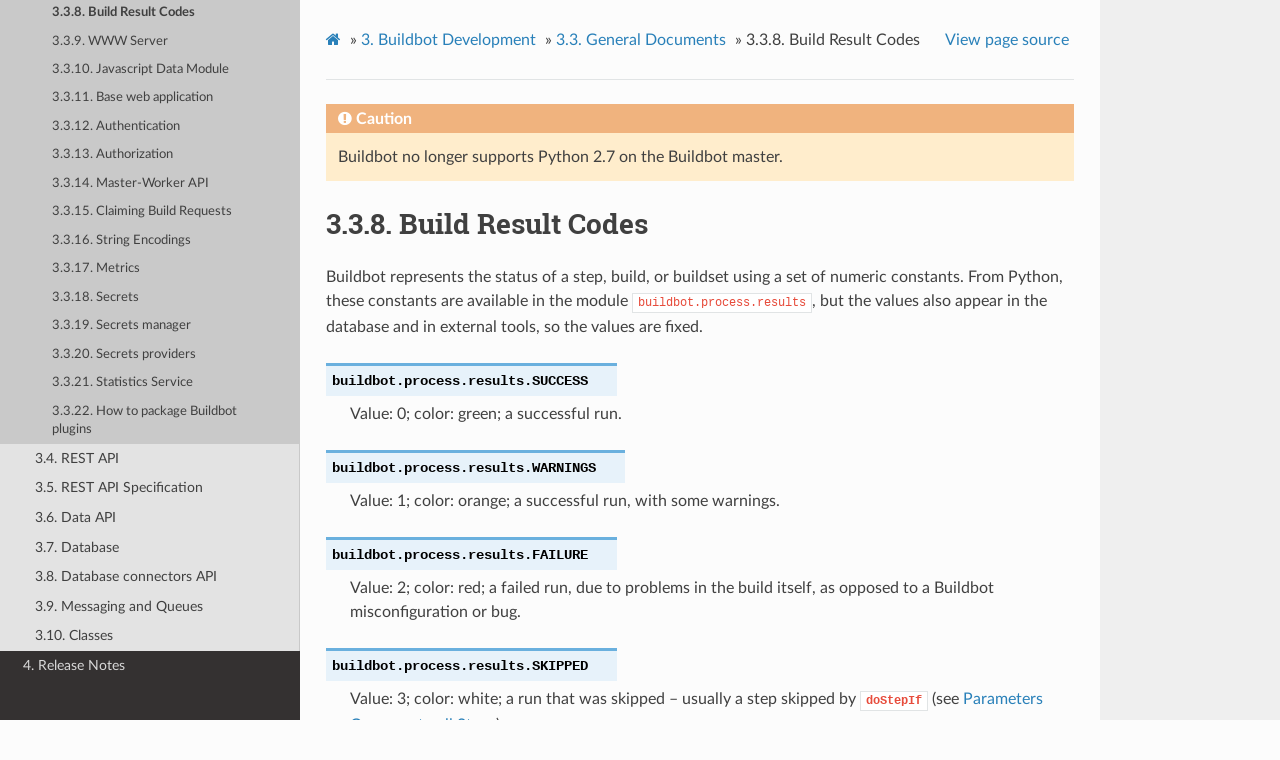

--- FILE ---
content_type: text/html
request_url: https://docs.buildbot.net/3.0.2/developer/results.html
body_size: 19332
content:


<!DOCTYPE html>
<html class="writer-html5" lang="en" >
<head>
  <meta charset="utf-8" />
  
  <meta name="viewport" content="width=device-width, initial-scale=1.0" />
  
  <title>3.3.8. Build Result Codes &mdash; Buildbot 3.0.2 documentation</title>
  

  
  <link rel="stylesheet" href="../_static/css/theme.css" type="text/css" />
  <link rel="stylesheet" href="../_static/pygments.css" type="text/css" />
  <link rel="stylesheet" href="../_static/buildbot_rtd.css" type="text/css" />

  
  
    <link rel="shortcut icon" href="../_static/icon.png"/>
  

  
  

  

  
  <!--[if lt IE 9]>
    <script src="../_static/js/html5shiv.min.js"></script>
  <![endif]-->
  
    
      <script type="text/javascript" id="documentation_options" data-url_root="../" src="../_static/documentation_options.js"></script>
        <script src="../_static/jquery.js"></script>
        <script src="../_static/underscore.js"></script>
        <script src="../_static/doctools.js"></script>
    
    <script type="text/javascript" src="../_static/js/theme.js"></script>

    
    <link rel="index" title="Index" href="../genindex.html" />
    <link rel="search" title="Search" href="../search.html" />
    <link rel="next" title="3.3.9. WWW Server" href="www-server.html" />
    <link rel="prev" title="3.3.7. Utilities" href="utils.html" /> 
<!-- GA-TRACKING-START -->
<script type="text/javascript">
var gaJsHost = (("https:" == document.location.protocol) ? "https://ssl." : "http://www.");
document.write(unescape("%3Cscript src='" + gaJsHost + "google-analytics.com/ga.js' type='text/javascript'%3E%3C/script%3E"));
</script>
<script type="text/javascript">
try{
var pageTracker = _gat._getTracker("UA-12313843-4");
pageTracker._setDomainName("none");
pageTracker._setAllowLinker(true);
pageTracker._trackPageview();
} catch(err) {}
</script>
<!-- GA-TRACKING-END -->
</head>

<body class="wy-body-for-nav">

   
  <div class="wy-grid-for-nav">
    
    <nav data-toggle="wy-nav-shift" class="wy-nav-side">
      <div class="wy-side-scroll">
        <div class="wy-side-nav-search" >
          

          
            <a href="../index.html" class="icon icon-home"> Buildbot
          

          
            
            <img src="../_static/full_logo.png" class="logo" alt="Logo"/>
          
          </a>

          
            
            
              <div class="version">
                3.0.2
              </div>
            
          

          
<div role="search">
  <form id="rtd-search-form" class="wy-form" action="../search.html" method="get">
    <input type="text" name="q" placeholder="Search docs" />
    <input type="hidden" name="check_keywords" value="yes" />
    <input type="hidden" name="area" value="default" />
  </form>
</div>

          
        </div>

        
        <div class="wy-menu wy-menu-vertical" data-spy="affix" role="navigation" aria-label="main navigation">
          
            
            
              
            
            
              <ul class="current">
<li class="toctree-l1"><a class="reference internal" href="../tutorial/index.html">1. Buildbot Tutorial</a></li>
<li class="toctree-l1"><a class="reference internal" href="../manual/index.html">2. Buildbot Manual</a></li>
<li class="toctree-l1 current"><a class="reference internal" href="index.html">3. Buildbot Development</a><ul class="current">
<li class="toctree-l2"><a class="reference internal" href="quickstart.html">3.1. Development Quick-start</a></li>
<li class="toctree-l2"><a class="reference internal" href="pull-request.html">3.2. Submitting Pull Requests</a></li>
<li class="toctree-l2 current"><a class="reference internal" href="general.html">3.3. General Documents</a><ul class="current">
<li class="toctree-l3"><a class="reference internal" href="master-overview.html">3.3.1. Master Organization</a></li>
<li class="toctree-l3"><a class="reference internal" href="style.html">3.3.2. Buildbot Coding Style</a></li>
<li class="toctree-l3"><a class="reference internal" href="tests.html">3.3.3. Buildbot’s Test Suite</a></li>
<li class="toctree-l3"><a class="reference internal" href="config.html">3.3.4. Configuration</a></li>
<li class="toctree-l3"><a class="reference internal" href="config.html#configuration-in-angularjs">3.3.5. Configuration in AngularJS</a></li>
<li class="toctree-l3"><a class="reference internal" href="schedulers.html">3.3.6. Writing Schedulers</a></li>
<li class="toctree-l3"><a class="reference internal" href="utils.html">3.3.7. Utilities</a></li>
<li class="toctree-l3 current"><a class="current reference internal" href="#">3.3.8. Build Result Codes</a></li>
<li class="toctree-l3"><a class="reference internal" href="www-server.html">3.3.9. WWW Server</a></li>
<li class="toctree-l3"><a class="reference internal" href="www-data-module.html">3.3.10. Javascript Data Module</a></li>
<li class="toctree-l3"><a class="reference internal" href="www-base-app.html">3.3.11. Base web application</a></li>
<li class="toctree-l3"><a class="reference internal" href="auth.html">3.3.12. Authentication</a></li>
<li class="toctree-l3"><a class="reference internal" href="authz.html">3.3.13. Authorization</a></li>
<li class="toctree-l3"><a class="reference internal" href="master-worker.html">3.3.14. Master-Worker API</a></li>
<li class="toctree-l3"><a class="reference internal" href="br-claiming.html">3.3.15. Claiming Build Requests</a></li>
<li class="toctree-l3"><a class="reference internal" href="encodings.html">3.3.16. String Encodings</a></li>
<li class="toctree-l3"><a class="reference internal" href="metrics.html">3.3.17. Metrics</a></li>
<li class="toctree-l3"><a class="reference internal" href="secrets.html">3.3.18. Secrets</a></li>
<li class="toctree-l3"><a class="reference internal" href="secrets.html#secrets-manager">3.3.19. Secrets manager</a></li>
<li class="toctree-l3"><a class="reference internal" href="secrets.html#secrets-providers">3.3.20. Secrets providers</a></li>
<li class="toctree-l3"><a class="reference internal" href="stats-service.html">3.3.21. Statistics Service</a></li>
<li class="toctree-l3"><a class="reference internal" href="plugins-publish.html">3.3.22. How to package Buildbot plugins</a></li>
</ul>
</li>
<li class="toctree-l2"><a class="reference internal" href="rest.html">3.4. REST API</a></li>
<li class="toctree-l2"><a class="reference internal" href="raml/index.html">3.5. REST API Specification</a></li>
<li class="toctree-l2"><a class="reference internal" href="data.html">3.6. Data API</a></li>
<li class="toctree-l2"><a class="reference internal" href="database.html">3.7. Database</a></li>
<li class="toctree-l2"><a class="reference internal" href="database/index.html">3.8. Database connectors API</a></li>
<li class="toctree-l2"><a class="reference internal" href="mq.html">3.9. Messaging and Queues</a></li>
<li class="toctree-l2"><a class="reference internal" href="classes.html">3.10. Classes</a></li>
</ul>
</li>
<li class="toctree-l1"><a class="reference internal" href="../relnotes/index.html">4. Release Notes</a></li>
<li class="toctree-l1"><a class="reference internal" href="../relnotes/index.html#older-release-notes">5. Older Release Notes</a></li>
<li class="toctree-l1"><a class="reference internal" href="../indices.html">6. API Indices</a></li>
</ul>

            
          
        </div>
        
      </div>
    </nav>

    <section data-toggle="wy-nav-shift" class="wy-nav-content-wrap">

      
      <nav class="wy-nav-top" aria-label="top navigation">
        
          <i data-toggle="wy-nav-top" class="fa fa-bars"></i>
          <a href="../index.html">Buildbot</a>
        
      </nav>


      <div class="wy-nav-content">
        
        <div class="rst-content">
        
          

















<div role="navigation" aria-label="breadcrumbs navigation">

  <ul class="wy-breadcrumbs">
    
      <li><a href="../index.html" class="icon icon-home"></a> &raquo;</li>
        
          <li><a href="index.html"><span class="section-number">3. </span>Buildbot Development</a> &raquo;</li>
        
          <li><a href="general.html"><span class="section-number">3.3. </span>General Documents</a> &raquo;</li>
        
      <li><span class="section-number">3.3.8. </span>Build Result Codes</li>
    
    
      <li class="wy-breadcrumbs-aside">
        
          
            <a href="../_sources/developer/results.rst.txt" rel="nofollow"> View page source</a>
          
        
      </li>
    
  </ul>

  
  <hr/>
</div>
          <div role="main" class="document" itemscope="itemscope" itemtype="http://schema.org/Article">
           <div itemprop="articleBody">
            
  <div class="admonition caution">
<p class="admonition-title">Caution</p>
<p>Buildbot no longer supports Python 2.7 on the Buildbot master.</p>
</div>
<div class="section" id="module-buildbot.process.results">
<span id="id1"></span><span id="build-result-codes"></span><h1><span class="section-number">3.3.8. </span>Build Result Codes<a class="headerlink" href="#module-buildbot.process.results" title="Permalink to this headline">¶</a></h1>
<p>Buildbot represents the status of a step, build, or buildset using a set of
numeric constants.  From Python, these constants are available in the module
<code class="docutils literal notranslate"><span class="pre">buildbot.process.results</span></code>, but the values also appear in the database and in
external tools, so the values are fixed.</p>
<dl class="py data">
<dt id="buildbot.process.results.SUCCESS">
<code class="sig-prename descclassname"><span class="pre">buildbot.process.results.</span></code><code class="sig-name descname"><span class="pre">SUCCESS</span></code><a class="headerlink" href="#buildbot.process.results.SUCCESS" title="Permalink to this definition">¶</a></dt>
<dd><p>Value: 0; color: green; a successful run.</p>
</dd></dl>

<dl class="py data">
<dt id="buildbot.process.results.WARNINGS">
<code class="sig-prename descclassname"><span class="pre">buildbot.process.results.</span></code><code class="sig-name descname"><span class="pre">WARNINGS</span></code><a class="headerlink" href="#buildbot.process.results.WARNINGS" title="Permalink to this definition">¶</a></dt>
<dd><p>Value: 1; color: orange; a successful run, with some warnings.</p>
</dd></dl>

<dl class="py data">
<dt id="buildbot.process.results.FAILURE">
<code class="sig-prename descclassname"><span class="pre">buildbot.process.results.</span></code><code class="sig-name descname"><span class="pre">FAILURE</span></code><a class="headerlink" href="#buildbot.process.results.FAILURE" title="Permalink to this definition">¶</a></dt>
<dd><p>Value: 2; color: red; a failed run, due to problems in the build itself, as
opposed to a Buildbot misconfiguration or bug.</p>
</dd></dl>

<dl class="py data">
<dt id="buildbot.process.results.SKIPPED">
<code class="sig-prename descclassname"><span class="pre">buildbot.process.results.</span></code><code class="sig-name descname"><span class="pre">SKIPPED</span></code><a class="headerlink" href="#buildbot.process.results.SKIPPED" title="Permalink to this definition">¶</a></dt>
<dd><p>Value: 3; color: white; a run that was skipped – usually a step skipped by
<code class="docutils literal notranslate"><span class="pre">doStepIf</span></code> (see <a class="reference internal" href="../manual/configuration/steps/common.html#buildstep-common-parameters"><span class="std std-ref">Parameters Common to all Steps</span></a>)</p>
</dd></dl>

<dl class="py data">
<dt id="buildbot.process.results.EXCEPTION">
<code class="sig-prename descclassname"><span class="pre">buildbot.process.results.</span></code><code class="sig-name descname"><span class="pre">EXCEPTION</span></code><a class="headerlink" href="#buildbot.process.results.EXCEPTION" title="Permalink to this definition">¶</a></dt>
<dd><p>Value: 4; color: purple; a run that failed due to a problem in Buildbot
itself.</p>
</dd></dl>

<dl class="py data">
<dt id="buildbot.process.results.RETRY">
<code class="sig-prename descclassname"><span class="pre">buildbot.process.results.</span></code><code class="sig-name descname"><span class="pre">RETRY</span></code><a class="headerlink" href="#buildbot.process.results.RETRY" title="Permalink to this definition">¶</a></dt>
<dd><p>Value: 5; color: purple; a run that should be retried, usually due to a
worker disconnection.</p>
</dd></dl>

<dl class="py data">
<dt id="buildbot.process.results.CANCELLED">
<code class="sig-prename descclassname"><span class="pre">buildbot.process.results.</span></code><code class="sig-name descname"><span class="pre">CANCELLED</span></code><a class="headerlink" href="#buildbot.process.results.CANCELLED" title="Permalink to this definition">¶</a></dt>
<dd><p>Value: 6; color: pink; a run that was cancelled by the user.</p>
</dd></dl>

<dl class="py data">
<dt id="buildbot.process.results.Results">
<code class="sig-prename descclassname"><span class="pre">buildbot.process.results.</span></code><code class="sig-name descname"><span class="pre">Results</span></code><a class="headerlink" href="#buildbot.process.results.Results" title="Permalink to this definition">¶</a></dt>
<dd><p>A dictionary mapping result codes to their lowercase names.</p>
</dd></dl>

<dl class="py function">
<dt id="buildbot.process.results.worst_status">
<code class="sig-prename descclassname"><span class="pre">buildbot.process.results.</span></code><code class="sig-name descname"><span class="pre">worst_status</span></code><span class="sig-paren">(</span><em class="sig-param"><span class="n"><span class="pre">a</span></span></em>, <em class="sig-param"><span class="n"><span class="pre">b</span></span></em><span class="sig-paren">)</span><a class="headerlink" href="#buildbot.process.results.worst_status" title="Permalink to this definition">¶</a></dt>
<dd><p>This function takes two status values, and returns the “worst” status of the two.
This is used to aggregate step statuses into build statuses, and build statuses into buildset statuses.</p>
</dd></dl>

<dl class="py function">
<dt>
<code class="sig-name descname"><span class="pre">computeResultAndTermination(obj,</span> <span class="pre">result,</span> <span class="pre">previousResult):</span></code></dt>
<dd><dl class="field-list simple">
<dt class="field-odd">Parameters</dt>
<dd class="field-odd"><ul class="simple">
<li><p><strong>obj</strong> – an object with the attributes of <a class="reference internal" href="#buildbot.process.results.ResultComputingConfigMixin" title="buildbot.process.results.ResultComputingConfigMixin"><code class="xref py py-class docutils literal notranslate"><span class="pre">ResultComputingConfigMixin</span></code></a></p></li>
<li><p><strong>result</strong> – the new result</p></li>
<li><p><strong>previousResult</strong> – the previous aggregated result</p></li>
</ul>
</dd>
</dl>
<p>Building on <a class="reference internal" href="#buildbot.process.results.worst_status" title="buildbot.process.results.worst_status"><code class="xref py py-func docutils literal notranslate"><span class="pre">worst_status</span></code></a>, this function determines what the aggregated overall status is, as well as whether the attempt should be terminated, based on the configuration in <code class="docutils literal notranslate"><span class="pre">obj</span></code>.</p>
</dd></dl>

<dl class="py class">
<dt id="buildbot.process.results.ResultComputingConfigMixin">
<em class="property"><span class="pre">class</span> </em><code class="sig-prename descclassname"><span class="pre">buildbot.process.results.</span></code><code class="sig-name descname"><span class="pre">ResultComputingConfigMixin</span></code><a class="headerlink" href="#buildbot.process.results.ResultComputingConfigMixin" title="Permalink to this definition">¶</a></dt>
<dd><p>This simple mixin is intended to help implement classes that will use <code class="xref py py-meth docutils literal notranslate"><span class="pre">computeResultAndTermination</span></code>.
The class has, as class attributes, the result computing configuration parameters with default values:</p>
<dl class="py attribute">
<dt id="buildbot.process.results.ResultComputingConfigMixin.haltOnFailure">
<code class="sig-name descname"><span class="pre">haltOnFailure</span></code><a class="headerlink" href="#buildbot.process.results.ResultComputingConfigMixin.haltOnFailure" title="Permalink to this definition">¶</a></dt>
<dd></dd></dl>

<dl class="py attribute">
<dt id="buildbot.process.results.ResultComputingConfigMixin.flunkOnWarnings">
<code class="sig-name descname"><span class="pre">flunkOnWarnings</span></code><a class="headerlink" href="#buildbot.process.results.ResultComputingConfigMixin.flunkOnWarnings" title="Permalink to this definition">¶</a></dt>
<dd></dd></dl>

<dl class="py attribute">
<dt id="buildbot.process.results.ResultComputingConfigMixin.flunkOnFailure">
<code class="sig-name descname"><span class="pre">flunkOnFailure</span></code><a class="headerlink" href="#buildbot.process.results.ResultComputingConfigMixin.flunkOnFailure" title="Permalink to this definition">¶</a></dt>
<dd></dd></dl>

<dl class="py attribute">
<dt id="buildbot.process.results.ResultComputingConfigMixin.warnOnWarnings">
<code class="sig-name descname"><span class="pre">warnOnWarnings</span></code><a class="headerlink" href="#buildbot.process.results.ResultComputingConfigMixin.warnOnWarnings" title="Permalink to this definition">¶</a></dt>
<dd></dd></dl>

<dl class="py attribute">
<dt id="buildbot.process.results.ResultComputingConfigMixin.warnOnFailure">
<code class="sig-name descname"><span class="pre">warnOnFailure</span></code><a class="headerlink" href="#buildbot.process.results.ResultComputingConfigMixin.warnOnFailure" title="Permalink to this definition">¶</a></dt>
<dd></dd></dl>

<p>The names of these attributes are available in the following attribute:</p>
<dl class="py attribute">
<dt id="buildbot.process.results.ResultComputingConfigMixin.resultConfig">
<code class="sig-name descname"><span class="pre">resultConfig</span></code><a class="headerlink" href="#buildbot.process.results.ResultComputingConfigMixin.resultConfig" title="Permalink to this definition">¶</a></dt>
<dd></dd></dl>

</dd></dl>

</div>


           </div>
           
          </div>
          <footer>
    <div class="rst-footer-buttons" role="navigation" aria-label="footer navigation">
        <a href="www-server.html" class="btn btn-neutral float-right" title="3.3.9. WWW Server" accesskey="n" rel="next">Next <span class="fa fa-arrow-circle-right" aria-hidden="true"></span></a>
        <a href="utils.html" class="btn btn-neutral float-left" title="3.3.7. Utilities" accesskey="p" rel="prev"><span class="fa fa-arrow-circle-left" aria-hidden="true"></span> Previous</a>
    </div>

  <hr/>

  <div role="contentinfo">
    <p>
        &#169; Copyright Buildbot Team Members.

    </p>
  </div>
    
    
    
    Built with <a href="https://www.sphinx-doc.org/">Sphinx</a> using a
    
    <a href="https://github.com/readthedocs/sphinx_rtd_theme">theme</a>
    
    provided by <a href="https://readthedocs.org">Read the Docs</a>. 

</footer>
        </div>
      </div>

    </section>

  </div>
  

  <script type="text/javascript">
      jQuery(function () {
          SphinxRtdTheme.Navigation.enable(true);
      });
  </script>

  
  
    
   

</body>
</html>

--- FILE ---
content_type: application/javascript
request_url: https://docs.buildbot.net/3.0.2/_static/documentation_options.js
body_size: 249
content:
var DOCUMENTATION_OPTIONS = {
    URL_ROOT: document.getElementById("documentation_options").getAttribute('data-url_root'),
    VERSION: '3.0.2',
    LANGUAGE: 'None',
    COLLAPSE_INDEX: false,
    BUILDER: 'html',
    FILE_SUFFIX: '.html',
    LINK_SUFFIX: '.html',
    HAS_SOURCE: true,
    SOURCELINK_SUFFIX: '.txt',
    NAVIGATION_WITH_KEYS: false
};